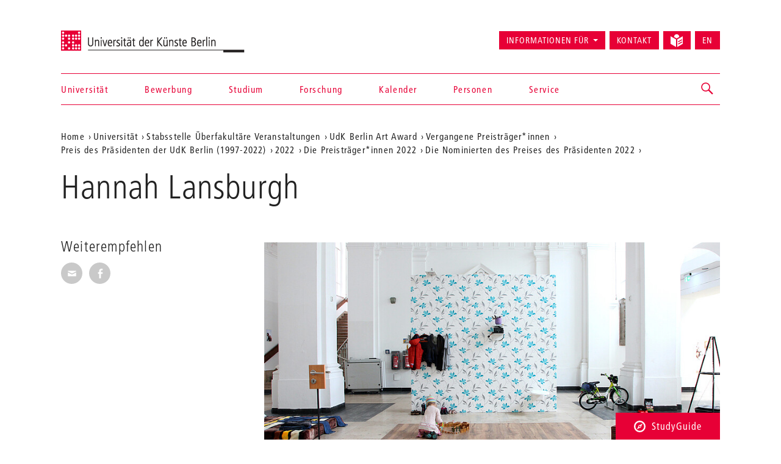

--- FILE ---
content_type: text/html; charset=utf-8
request_url: https://www.udk-berlin.de/universitaet/stabsstelle-ueberfakultaere-veranstaltungen/preis-des-praesidenten-der-udk-berlin-fuer-meisterschuelerinnen-und-meisterschueler-der-bildenden-kunst/ausstellung-der-preistraegerinnen-2021/2022/die-nominierten-des-preis-des-praesidenten/hannah-landsburg/
body_size: 6091
content:
<!DOCTYPE html>
<html class="no-js" lang="de">
<head>

<meta charset="utf-8">
<!-- 
	Created by: ressourcenmangel GmbH, http://www.ressourcenmangel.de, Tel.: 030 61002450

	This website is powered by TYPO3 - inspiring people to share!
	TYPO3 is a free open source Content Management Framework initially created by Kasper Skaarhoj and licensed under GNU/GPL.
	TYPO3 is copyright 1998-2025 of Kasper Skaarhoj. Extensions are copyright of their respective owners.
	Information and contribution at https://typo3.org/
-->




<meta name="generator" content="TYPO3 CMS" />
<meta name="viewport" content="width=device-width, initial-scale=1.0" />
<meta name="twitter:card" content="summary" />






<script src="/typo3temp/assets/js/5508b6c4f0.js?1644250454"></script>


<title>Hannah Lansburgh – Universität der Künste Berlin</title>
<link rel="dns-prefetch" href="//fast.fonts.net" />
<link rel="dns-prefetch" href="//www.udk-berlin.de/assets" />
<link rel="preload" href="//www.udk-berlin.de/assets/1.4.0/www.udk-berlin.de/fonts/1572283/98ade8b2-89f0-43a5-87d1-a005ec31711b.woff" as="font" />
<link rel="preload" href="//www.udk-berlin.de/assets/1.4.0/www.udk-berlin.de/fonts/1572291/f613167f-bea4-4da9-886e-453d157dff7d.woff" as="font" />
<link rel="preload" href="//www.udk-berlin.de/assets/1.4.0/www.udk-berlin.de/fonts/1572299/0c84ca39-6f05-4db7-91c7-9fb771a47622.woff" as="font" />
<script src="//www.udk-berlin.de/assets/1.4.0/www.udk-berlin.de/javascripts/main-head.js" async="async"></script>
<!--[if lt IE 9]><script src="//www.udk-berlin.de/assets/1.4.0/www.udk-berlin.de/components/html5shiv/dist/html5shiv-printshiv.min.js"></script><![endif]-->
<!--[if lte IE 8]><script src="//www.udk-berlin.de/assets/1.4.0/www.udk-berlin.de/components/es5-shim/es5-shim.min.js"></script><![endif]-->
<link rel="apple-touch-icon-precomposed" href="//www.udk-berlin.de/assets/1.4.0/www.udk-berlin.de/images/icon-152x152.png" />
<link rel="msapplication-TileImage" href="//www.udk-berlin.de/assets/1.4.0/www.udk-berlin.de/images/icon-152x152.png" />
<link rel="msapplication-TileColor" href="#e70036" />
<!--[if gt IE 8]><!--><link rel="stylesheet" type="text/css" href="//www.udk-berlin.de/assets/1.4.0/www.udk-berlin.de/stylesheets/main.css" /><!--<![endif]-->
<!--[if lte IE 8]><link rel="stylesheet" type="text/css" href="//www.udk-berlin.de/assets/1.4.0/www.udk-berlin.de/stylesheets/main-ie8.css" /><![endif]-->

<script>window.UdK = {assetsUrl: '//www.udk-berlin.de/assets',assetsVersion: '1.4.0',}</script><link rel="stylesheet" type="text/css" href="https://www.udk-berlin.de/typo3conf/ext/udkcebasic/Resources/Public/video-livestream.css" /><meta property="og:title" content=""><meta property="og:description" content=""><meta property="og:image" content="http://www.udk-berlin.de/fileadmin/2_dezentral/Marketing/ueberfakultaere_Veranstaltungen/02_Art_Award__PdP_/Lansburgh_Bild_1_What_Dela_Wore.jpg"><meta property="og:link" content="https://www.udk-berlin.de/universitaet/stabsstelle-ueberfakultaere-veranstaltungen/preis-des-praesidenten-der-udk-berlin-fuer-meisterschuelerinnen-und-meisterschueler-der-bildenden-kunst/ausstellung-der-preistraegerinnen-2021/2022/die-nominierten-des-preis-des-praesidenten/hannah-landsburg/"><link rel="stylesheet" type="text/css" href="https://www.udk-berlin.de/typo3conf/ext/dreipc_udk/Resources/Public/Frontend/Build/bundle.css" media="all">            <meta name="robots" content="index,follow">
            <meta name="google-site-verification" content="k4UJ2AOsEZfrdyJ_6WhaLzLFaD59fw96xozUSJeIygM" />
<link rel="canonical" href="https://www.udk-berlin.de/universitaet/stabsstelle-ueberfakultaere-veranstaltungen/preis-des-praesidenten-der-udk-berlin-fuer-meisterschuelerinnen-und-meisterschueler-der-bildenden-kunst/ausstellung-der-preistraegerinnen-2021/2022/die-nominierten-des-preis-des-praesidenten/hannah-landsburg/"/>

<link rel="alternate" hreflang="de" href="https://www.udk-berlin.de/universitaet/stabsstelle-ueberfakultaere-veranstaltungen/preis-des-praesidenten-der-udk-berlin-fuer-meisterschuelerinnen-und-meisterschueler-der-bildenden-kunst/ausstellung-der-preistraegerinnen-2021/2022/die-nominierten-des-preis-des-praesidenten/hannah-landsburg/"/>
<link rel="alternate" hreflang="en" href="https://www.udk-berlin.de/en/university/marketing-university-events/university-events/udk-berlin-the-presidents-fine-arts-award/translate-to-english-die-nominierten-des-preis-des-praesidenten-der-udk-berlin-2022/translate-to-english-hannah-landsburgh/"/>
<link rel="alternate" hreflang="x-default" href="https://www.udk-berlin.de/universitaet/stabsstelle-ueberfakultaere-veranstaltungen/preis-des-praesidenten-der-udk-berlin-fuer-meisterschuelerinnen-und-meisterschueler-der-bildenden-kunst/ausstellung-der-preistraegerinnen-2021/2022/die-nominierten-des-preis-des-praesidenten/hannah-landsburg/"/>
</head>
<body>





<div class="page">
<header id="header" role="banner" class="container">
    <h1><a href="/">Universität der Künste Berlin</a></h1>
    <ul aria-label="Springen zu…" class="skipto">
        <li><a href="#main-container">Zum Hauptinhalt springen</a></li>
        <li><a href="#navigations">Zur Navigation springen</a></li>
        <li><a href="#footer">Zum Seitenende springen</a></li>
    </ul>
    <nav id="navigation" role="navigation">
        <h1 class="sr-only">Navigation &amp; Suche</h1>
        <button type="button" aria-controls="navigations" class="navigation-toggle"><span class="sr-only">Navigation ein-/ausblenden</span><span class="icon-bar"></span><span class="icon-bar"></span><span class="icon-bar"></span></button>
        <div id="navigations">
            <ul id="main-navigation"><li><a href="/startseite/">Startseite</a></li><li><a href="/universitaet/">Universität</a></li><li><a href="/bewerbung/">Bewerbung</a></li><li><a href="/studium/">Studium</a></li><li><a href="/forschung/">Forschung</a></li><li><a href="/kalender/">Kalender</a></li><li><a href="/personen/">Personen</a></li><li><a href="/service/">Service</a></li></ul>
            <ul id="secondary-navigation">
                <li><span role="button" aria-controls="information_for" id="button-information_for">Informationen für</span><ul id="information_for" aria-expanded="false" tabindex="-1" data-duration="0" role="menu" aria-labelledby="button-information_for" class="submenu"><li><a href="/bewerbung/">Studieninteressierte</a></li><li><a href="/service/international-office/">International Students</a></li><li><a href="/universitaet/alumni/">Alumni</a></li><li><a href="/informationen-fuer/beschaeftigte/">Beschäftigte</a></li><li><a href="/service/stabsstelle-presse-kommunikation/">Presse</a></li><li><a href="/universitaet/kooperationen/">Partner</a></li></ul></li><li><a href="/schnellzugriff/kontakt/">Kontakt</a></li><li><a href="/leichte-sprache/"><svg width="21" height="21" viewBox="0 0 21 21" fill="none" aria-hidden="true" xmlns="http://www.w3.org/2000/svg"><path d="M14.2321 4.53797C14.238 4.44412 14.2603 4.35487 14.2603 4.25906C14.2603 1.90706 12.3533 0 10.0013 0C7.64925 0 5.74219 1.90706 5.74219 4.25906C5.74219 4.35881 5.7645 4.44478 5.77041 4.53928L10.0013 6.95822L14.2321 4.53797Z" fill="currentColor"/><path d="M9.07922 8.55471L0 3.36377V15.8056L9.07922 20.9998V8.55471Z" fill="currentColor"/><path d="M14.2307 6.66323L10.9219 8.5552V21.0003L19.9998 15.8061V3.36426L14.2307 6.66323ZM18.6578 13.6372L13.3185 16.6251C13.2128 16.6874 13.0862 16.7242 12.951 16.7249C12.5343 16.7242 12.197 16.3862 12.197 15.9702C12.197 15.6893 12.3505 15.4439 12.5782 15.3139L12.5822 15.3119L17.9214 12.324C18.0277 12.2637 18.1544 12.2276 18.2902 12.2276C18.707 12.2276 19.0443 12.5655 19.0443 12.9816C19.0443 13.2625 18.8907 13.5079 18.6623 13.6379L18.6584 13.6398L18.6578 13.6372ZM18.6578 9.91232L13.3185 12.8471C13.2142 12.9055 13.0901 12.9403 12.9576 12.9403C12.9562 12.9403 12.9556 12.9403 12.9543 12.9403C12.5376 12.9396 12.2002 12.6016 12.2002 12.1856C12.2002 11.9027 12.3558 11.656 12.5868 11.5267L12.5907 11.5247L17.93 8.58998C18.035 8.53091 18.1603 8.49613 18.2942 8.49613C18.7109 8.49613 19.0495 8.8341 19.0495 9.25148C19.0495 9.53498 18.8933 9.78173 18.6623 9.91101L18.6578 9.91232Z" fill="currentColor"/></svg><div class=""></div></a></li><li><a href="/en/university/marketing-university-events/university-events/udk-berlin-the-presidents-fine-arts-award/translate-to-english-die-nominierten-des-preis-des-praesidenten-der-udk-berlin-2022/translate-to-english-hannah-landsburgh/" title="English version" aria-label="Switch to English version" lang="en">EN</a></li>
            </ul>
        </div>
        


        
    <div id="search">
        <a href="/suche/" role="button" aria-controls="search-input" class="search-toggle"><span class="sr-only"></span></a>
        <form method="get" class="searchform" id="search-input" action="/suche/" data-suggest="/suche/suggest.json" data-suggest-header="Top Results" accept-charset="utf-8">
            
            
            
            <input
                placeholder="Suche: Studiengänge, Veranstaltungen, Personen, ..."
                aria-label="Stichwortsuche"
                type="search"
                name="search[q]"
                value=""
                autocomplete="off"
            />
        </form>
    </div>

    



    </nav>
</header>

<main id="main-container" class="container">
	<nav role="navigation" id="breadcrumb">
				<h2 class="sr-only" id="breadcrumb-label">Aktuelle Position auf der Webseite</h2>
				<ul aria-labelledby="breadcrumb-label"><li><a href="/">Home</a></li><li><a href="/universitaet/">Universität</a></li><li><a href="/universitaet/stabsstelle-ueberfakultaere-veranstaltungen/">Stabsstelle Überfakultäre Veranstaltungen</a></li><li><a href="/universitaet/stabsstelle-ueberfakultaere-veranstaltungen/udk-berlin-art-award/">UdK Berlin Art Award</a></li><li><a href="/universitaet/stabsstelle-ueberfakultaere-veranstaltungen/udk-berlin-art-award/vergangene-preistraegerinnen/">Vergangene Preisträger*innen</a></li><li><a href="/universitaet/stabsstelle-ueberfakultaere-veranstaltungen/preis-des-praesidenten-der-udk-berlin-fuer-meisterschuelerinnen-und-meisterschueler-der-bildenden-kunst/bisherige-preistraegerinnen/">Preis des Präsidenten der UdK Berlin (1997-2022)</a></li><li><a href="/universitaet/stabsstelle-ueberfakultaere-veranstaltungen/preis-des-praesidenten-der-udk-berlin-fuer-meisterschuelerinnen-und-meisterschueler-der-bildenden-kunst/bisherige-preistraegerinnen/2022/">2022</a></li><li><a href="/universitaet/stabsstelle-ueberfakultaere-veranstaltungen/preis-des-praesidenten-der-udk-berlin-fuer-meisterschuelerinnen-und-meisterschueler-der-bildenden-kunst/ausstellung-der-preistraegerinnen-2021/2022/die-nominierten-des-preis-des-praesidenten/die-preistraegerinnen-des-preis-des-praesidenten-der-udk-berlin-2022/">Die Preisträger*innen 2022</a></li><li><a href="/universitaet/stabsstelle-ueberfakultaere-veranstaltungen/preis-des-praesidenten-der-udk-berlin-fuer-meisterschuelerinnen-und-meisterschueler-der-bildenden-kunst/ausstellung-der-preistraegerinnen-2021/2022/die-nominierten-des-preis-des-praesidenten/">Die Nominierten des Preises des Präsidenten 2022</a></li><li><a href="/universitaet/stabsstelle-ueberfakultaere-veranstaltungen/preis-des-praesidenten-der-udk-berlin-fuer-meisterschuelerinnen-und-meisterschueler-der-bildenden-kunst/ausstellung-der-preistraegerinnen-2021/2022/die-nominierten-des-preis-des-praesidenten/hannah-landsburg/"></a></li></ul>
				</nav>
	<h1 class="page-title">Hannah Lansburgh</h1>
	
	<div class="row">
		<div class="col-asides col-sticky">
			
				
			
			
			<aside id="share">
				<h2>Weiterempfehlen</h2>
				<ul class="share-buttons">
					<li><a href="mailto:?subject=Ein Tip auf der UDK-Website&amp;body=Dieser Artikel könnte dich interessieren: https%3A%2F%2Fwww.udk-berlin.de%2Funiversitaet%2Fstabsstelle-ueberfakultaere-veranstaltungen%2Fpreis-des-praesidenten-der-udk-berlin-fuer-meisterschuelerinnen-und-meisterschueler-der-bildenden-kunst%2Fausstellung-der-preistraegerinnen-2021%2F2022%2Fdie-nominierten-des-preis-des-praesidenten%2Fhannah-landsburg%2F"><span class="genericon genericon-mail"></span><span class="sr-only">Seite per E-Mail weiterempfehlen</span></a></li>
					<li><a class="popup" href="https://www.facebook.com/sharer/sharer.php?u=https%3A%2F%2Fwww.udk-berlin.de%2Funiversitaet%2Fstabsstelle-ueberfakultaere-veranstaltungen%2Fpreis-des-praesidenten-der-udk-berlin-fuer-meisterschuelerinnen-und-meisterschueler-der-bildenden-kunst%2Fausstellung-der-preistraegerinnen-2021%2F2022%2Fdie-nominierten-des-preis-des-praesidenten%2Fhannah-landsburg%2F"><span class="genericon genericon-facebook-alt"></span><span class="sr-only">Seite auf Facebook weiterempfehlen</span></a></li>
				</ul>
			</aside>
			
			
		</div>
		<div class="col-content">
			<!--TYPO3SEARCH_begin--><div id="c113888" class="detail-section type-textimggallery_pi1">
    <h2></h2>
    <div class="slideshow">
                
				<figure><img src="/fileadmin/_processed_/0/e/csm_Lansburgh_Bild_1_What_Dela_Wore_a1b8489860.jpg" width="860" height="500"   alt="" >
					<figcaption>
                        <p>What Dela Wore, 2021</p><cite>&nbsp;Quelle: Hannah Lansburgh</cite>
					</figcaption>
				</figure>
			

    </div>
</div><div id="c113889" class="detail-section type-text">
<a id="c113889" style="visibility:hidden;"></a><header><h2 class="">
                What Dela Wore (Ihr Nagelneues Trikot)
            </h2></header><p>2021 / Sammlung von 50 Objekte, digitale Fotografie &amp; &nbsp;flexible Installation / verschiedene Dimensionen</p><p>&nbsp;</p><p>Die Rolle ausländischer Toponyme in historischen und zeitgenössischen Brandingpraktiken und Geltungskonsum ist ein Beleg für emotionale und kommerzielle Bindungen zwischen Nationen. In diesem Fall spiegelt die Anhäufung von Produkten, die von deutschen Unternehmen an die einheimische Bevölkerung verkauft werden und die nach Orten in den USA benannt sind, einen Aspekt der interkulturellen Nostalgie der ersteren gegenüber der letzteren wider. Über Einrichtungsgegenstände wie Bodenbeläge, Farben und Tapeten wird ein materieller, fragmentarischer Bezug zum häuslichen Bereich und zur Subjektivität von <em>home</em> hergestellt.</p>

</div><!--TYPO3SEARCH_end-->
		</div>
	</div>
	
	<section class="overview-section">
		<h2>Verwandte Themen</h2>
		<div class="row">
			


	
	
	
	
		
		
	
	<article id="c115030" class="grid-item ">
		<a href="/veranstaltung/ausstellung-der-nominierten-fuer-den-preis-des-praesidenten-der-udk-berlin-2022/">
			
			<div class="article-image">
				<img src="/fileadmin/_processed_/4/3/csm_PdP_Nom_Kalenderkachel_de_1936fd6138.png" width="605" height="605"   alt="" title="Foto: Foto: Nikolaus Brade, Grafik: Bernd Grether" >
			</div>
			
			<header>
				
						
							<h3> 4. Mai -  6. Mai </h3>
						
					
				<h2>Ausstellung der Nominierten für den Preis des Präsidenten der UdK Berlin 2022</h2>
				
			</header>
			<p>Vom 04.-06. Mai 2022 sind die Arbeiten der Nominierten für den Preis des Präsidenten 2022 in der Quergalerie der Hardenbergstraße 33 zu sehen.</p>
		</a>
	</article>




		</div>
	</section>
	
</main>
<div class="studyguide">
    <div class="studyguide__button-container">
        <button id="studyguide-button" class="studyguide__button" type="button" aria-controls="studyguide-content">
            <svg viewBox="0 0 200 200" role="presentation" class="icon icon-studyguide"><use xlink:href="#icon-studyguide"></use></svg>StudyGuide
        </button>
    </div>

    <div id="studyguide-content" class="studyguide__content" aria-labelledby="studyguide-button" aria-expanded="false" data-outside-close="0">
        <div class="studyguide__content-inner">
            <div class="studyguide__content-left">			<section class="overview-section">
				<div id="c35048" class="content">
					<h2>Fragen zum Studium an der UdK Berlin?</h2>
					
					
							<p><a class="studyguide__more" href="/service/studyguide/">Zum StudyGuide</a></p>
						
				</div>
			</section></div><div class="studyguide__content-right">
<a id="c81095" style="visibility:hidden;"></a><ul><li><a href="javascript:linkTo_UnCryptMailto(%27ocknvq%2CuvwfaiwkfgBwfm%5C%2Fdgtnkp0fg%27);">Mail senden</a>:&nbsp; <a href="javascript:linkTo_UnCryptMailto(%27ocknvq%2CuvwfaiwkfgBwfm%5C%2Fdgtnkp0fg%27);">studyguide<span style="display:inline-block; width:0px; overflow:hidden">_ </span>@udk-berlin.de</a></li><li>Telefon +49 30 3185 1480</li><li>Informationen zu den Öffnungszeiten (Telefon und InfoPoint) finden Sie auf der Website des StudyGuide <a href="https://www.udk-berlin.de/service/studyguide/" target="_blank">https://www.udk-berlin.de/service/studyguide/</a></li></ul>

</div>
        </div>
    </div>
</div>

<footer id="footer" role="contentinfo">
    <div class="container">
        <h1 class="sr-only">Weitere Informationen</h1>
        <nav class="row">
            <div class="col-xs-1 col-sm-1 col-md-1"><h2>Fakultäten</h2><ul><li><a href="/universitaet/fakultaet-bildende-kunst/">Bildende Kunst</a></li><li><a href="/universitaet/fakultaet-gestaltung/">Gestaltung</a></li><li><a href="/universitaet/fakultaet-musik/">Musik</a></li><li><a href="/universitaet/fakultaet-darstellende-kunst/">Darstellende Kunst</a></li><li><a href="/studium/tanz-und-choreographie-am-hochschuluebergreifenden-zentrum-tanz-berlin/">Hochschulübergreifendes Zentrum Tanz</a></li><li><a href="/universitaet/jazz-institut-berlin/">Jazz Institut Berlin</a></li></ul></div><div class="col-xs-1 col-sm-1 col-md-1"><h2>Informationen für</h2><ul><li><a href="/studium/alles-zu-bewerbung-und-studienverlauf/">Studieninteressierte</a></li><li><a href="/service/international-office/">International Students</a></li><li><a href="/informationen-fuer/beschaeftigte/">Beschäftigte</a></li><li><a href="/universitaet/alumni/">Alumni*Alumnae</a></li><li><a href="/service/stabsstelle-presse-kommunikation/">Presse</a></li><li><a href="/universitaet/kooperationen/">Partner</a></li></ul></div><div class="col-xs-1 col-sm-1 col-md-1"><h2>Schnellzugriff</h2><ul><li><a href="/startseite/news/verhaltenskodex-code-of-conduct-der-udk-berlin/">Code of Conduct</a></li><li><a href="/service/studyguide/">StudyGuide</a></li><li><a href="/schnellzugriff/kontakt/">Kontakt</a></li><li><a href="/schnellzugriff/impressum/">Impressum</a></li><li><a href="/schnellzugriff/datenschutz/">Datenschutz</a></li><li><a href="/schnellzugriff/barrierefreiheit/">Barrierefreiheit</a></li><li><a href="/schnellzugriff/interne-meldestelle/">Interne Meldestelle</a></li><li><a href="/universitaet/stellenausschreibungen/">Stellenausschreibungen</a></li><li><a href="/schnellzugriff/vergabeplattform-udk-berlin/">Vergabeplattform UdK Berlin</a></li><li><a href="https://intern.udk-berlin.de/startseite/">Interner Bereich für UdK-Mitglieder</a></li></ul></div><div class="col-xs-1 col-sm-1 col-md-1"><h2>Social Media an der UdK Berlin</h2><ul><li><a href="https://www.instagram.com/udkberlin/">Instagram</a></li><li><a href="http://www.facebook.com/udkberlin">Facebook</a></li><li><a href="https://de.linkedin.com/school/universit%C3%A4t-der-k%C3%BCnste-berlin/">LinkedIn</a></li></ul></div>
        </nav>
        <p><a href="/" id="closing-logo">© 2025 Universität der Künste Berlin</a></p>
    </div>
</footer>

</div>
        <!-- Piwik -->
        <script type="text/javascript">
          var _paq = _paq || [];
          _paq.push(['trackPageView']);
          _paq.push(['enableLinkTracking']);
          (function() {
            var u="//tuvok.udk-berlin.de/piwik/";
            _paq.push(['setTrackerUrl', u+'piwik.php']);
            _paq.push(['setSiteId', 6]);
            var d=document, g=d.createElement('script'), s=d.getElementsByTagName('script')[0];
            g.type='text/javascript'; g.async=true; g.defer=true; g.src=u+'piwik.js'; s.parentNode.insertBefore(g,s);
          })();
        </script>
        <noscript><p><img src="//tuvok.udk-berlin.de/piwik/piwik.php?idsite=6" style="border:0;" alt="" /></p></noscript>
        <!-- End Piwik Code -->



<script data-main="/typo3conf/ext/dreipc_udk/Resources/Public/Frontend/Build/assets/main.js" src="//www.udk-berlin.de/assets/1.4.0/www.udk-berlin.de/components/requirejs/require.js" async="async"></script><script src="/typo3conf/ext/dreipc_udk/Resources/Public/Frontend/Build/bundle.js"></script>
</body>
</html>